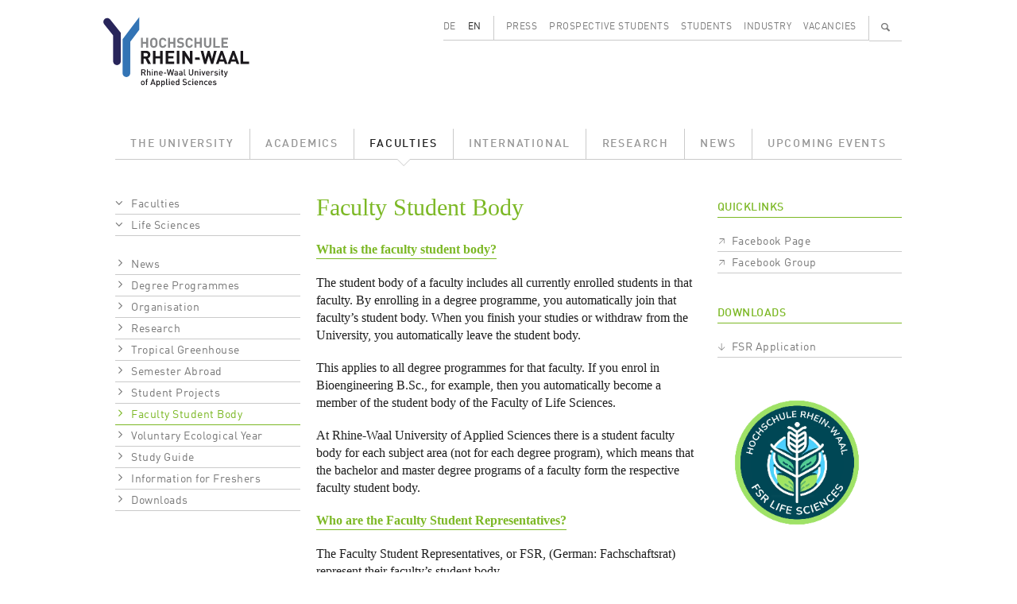

--- FILE ---
content_type: text/html; charset=UTF-8
request_url: https://www.hochschule-rhein-waal.de/en/faculties/life-sciences/faculty-student-body
body_size: 6849
content:
<!DOCTYPE html>
<html lang="en" dir="ltr">
  <head>
    <meta charset="utf-8" />
<meta name="Generator" content="Drupal 10 (https://www.drupal.org)" />
<meta name="MobileOptimized" content="width" />
<meta name="HandheldFriendly" content="true" />
<meta name="viewport" content="width=device-width, initial-scale=1.0" />
<link rel="alternate" hreflang="de" href="https://www.hochschule-rhein-waal.de/de/fakultaeten/life-sciences/fachschaft" />
<link rel="alternate" hreflang="en" href="https://www.hochschule-rhein-waal.de/en/faculties/life-sciences/faculty-student-body" />
<link rel="canonical" href="https://www.hochschule-rhein-waal.de/en/faculties/life-sciences/faculty-student-body" />
<link rel="shortlink" href="https://www.hochschule-rhein-waal.de/en/node/198" />

<link rel="apple-touch-icon" sizes="57x57" href="/apple-touch-icon-57x57.png">
<link rel="apple-touch-icon" sizes="114x114" href="/apple-touch-icon-114x114.png">
<link rel="apple-touch-icon" sizes="72x72" href="/apple-touch-icon-72x72.png">
<link rel="apple-touch-icon" sizes="144x144" href="/apple-touch-icon-144x144.png">
<link rel="apple-touch-icon" sizes="60x60" href="/apple-touch-icon-60x60.png">
<link rel="apple-touch-icon" sizes="120x120" href="/apple-touch-icon-120x120.png">
<link rel="apple-touch-icon" sizes="76x76" href="/apple-touch-icon-76x76.png">
<link rel="apple-touch-icon" sizes="152x152" href="/apple-touch-icon-152x152.png">
<link rel="icon" type="image/png" href="/favicon-196x196.png" sizes="196x196">
<link rel="icon" type="image/png" href="/favicon-160x160.png" sizes="160x160">
<link rel="icon" type="image/png" href="/favicon-96x96.png" sizes="96x96">
<link rel="icon" type="image/png" href="/favicon-16x16.png" sizes="16x16">
<link rel="icon" type="image/png" href="/favicon-32x32.png" sizes="32x32">
<link rel="icon" type="image/ico" href="/favicon.ico" sizes="48x48">
<meta name="msapplication-TileImage" content="/mstile-144x144.png">
<title>Student Body, Faculty of Life Sciences | Hochschule Rhein-Waal</title>
<link rel="stylesheet" media="all" href="/sites/default/files/css/css_stOLdh-JGf1fzVFcO9dTqs8NAyI_wgtIT1yb3O8mmz0.css?delta=0&amp;language=en&amp;theme=hsrw&amp;include=eJzLKC4q188AEjq5qSmZifppmTklqUV6yYkFJZn5eTrFlcUlqbn6SYnFqQBe9xBQ" />
<link rel="stylesheet" media="all" href="/sites/default/files/css/css_mH21fK4fC9Twre9_NaqRWn3tn4_-F44G-lWckNx41kQ.css?delta=1&amp;language=en&amp;theme=hsrw&amp;include=eJzLKC4q188AEjq5qSmZifppmTklqUV6yYkFJZn5eTrFlcUlqbn6SYnFqQBe9xBQ" />

    
          </head>
  <body class="faculty-ls node-type-page not-front">
        <a href="#main-content" class="visually-hidden focusable">
      Skip to main content
    </a>
    
      <div class="dialog-off-canvas-main-canvas" data-off-canvas-main-canvas>
    <div class="container-lg">

  <header role="banner">
    <div class="row">
      <div class="col-3">
        <a href="/de" title="Startseite" rel="home">
          <img id="site-logo" src="/themes/custom/hsrw/images/logo.svg" alt="Startseite"/>
        </a>
      </div><!-- .col -->
      <div id="banner-header-navigation" class="col-9 d-none d-lg-block">
          <div class="d-flex justify-content-end">
    <div class="language-switcher-language-url cms-block cms-block_language_block cms-block_language_block--language_interface" id="block-language" role="navigation">
  
    
      <ul class="links d-flex"><li data-drupal-link-system-path="node/198" class="is-active" aria-current="page"><a href="/de/fakultaeten/life-sciences/fachschaft" class="language-link" hreflang="de" data-drupal-link-system-path="node/198">DE</a></li><li data-drupal-link-system-path="node/198" class="is-active" aria-current="page"><a href="/en/faculties/life-sciences/faculty-student-body" class="language-link is-active" hreflang="en" data-drupal-link-system-path="node/198" aria-current="page">EN</a></li></ul>
  </div>
<nav role="navigation" aria-labelledby="block-menu-secondary-menu" id="block-menu-secondary" class="cms-block cms-block_menu_block cms-block_menu_block--secondary">
            
  <h2 class="visually-hidden" id="block-menu-secondary-menu">Secondary menu</h2>
  

        
              <ul class="d-flex">
              <li class="flex-fill">
        <a href="/en/press" data-drupal-link-system-path="node/1292">Press</a>
              </li>
          <li class="flex-fill">
        <a href="/en/prospective-students" data-drupal-link-system-path="node/680">Prospective Students</a>
              </li>
          <li class="flex-fill">
        <a href="/en/students" data-drupal-link-system-path="node/681">Students</a>
              </li>
          <li class="flex-fill">
        <a href="/en/industry" data-drupal-link-system-path="node/11">Industry</a>
              </li>
          <li class="flex-fill">
        <a href="/en/vacancies" data-drupal-link-system-path="node/1120">Vacancies</a>
              </li>
        </ul>
  


  </nav>
<div id="block-search-content-header" class="d-none">
  <div>
    <a class="search-switch" data-search="block-search-people" href="#">People</a>
    <a class="search-switch" data-search="block-search-content" href="#">Full text</a>
    <form action="/en/search/site" method="get" id="views-exposed-form-search-content-page" accept-charset="UTF-8">
  <div class="js-form-item form-item form-type-textfield js-form-type-textfield form-item-term js-form-item-term form-no-label">
        <input data-drupal-selector="edit-term" type="text" id="edit-term" name="term" value="" size="30" maxlength="128" class="form-text" />

        </div>
<div data-drupal-selector="edit-actions" class="form-actions js-form-wrapper form-wrapper" id="edit-actions"><input data-drupal-selector="edit-submit-search-content" type="submit" id="edit-submit-search-content" value="Search" class="button js-form-submit form-submit" />
</div>


</form>

    <a id="cms-block-search-header-close" class="font-icon" href="#">✕</a>
  </div>
</div>
<div id="block-search-people-header" class="d-none">
  <div>
    <a class="search-switch" data-search="block-search-people" href="#">People</a>
    <a class="search-switch" data-search="block-search-content" href="#">Full text</a>
    <form action="/en/search/people" method="get" id="views-exposed-form-search-people-page" accept-charset="UTF-8">
  <div class="js-form-item form-item form-type-textfield js-form-type-textfield form-item-term js-form-item-term form-no-label">
        <input data-drupal-selector="edit-term" type="text" id="edit-term--2" name="term" value="" size="30" maxlength="128" class="form-text" />

        </div>
<div data-drupal-selector="edit-actions" class="form-actions js-form-wrapper form-wrapper" id="edit-actions--2"><input data-drupal-selector="edit-submit-search-people" type="submit" id="edit-submit-search-people" value="Search" class="button js-form-submit form-submit" />
</div>


</form>

    <a id="cms-block-search-header-close2" class="font-icon" href="#">✕</a>
  </div>
</div>

    <div id="block-search-magnifier">
      <ul class="d-flex">
        <li>
          <a id="cms-a-banner-search" class="font-icon" href="#" aria-label="Search" title="Search">&#128269;</a>
        </li>
      </ul>
    </div>
  </div>


      </div><!-- .col -->
    </div><!-- .row -->
    <div class="row d-none d-lg-block">
      <div class="col">
          <div>
    <nav role="navigation" aria-labelledby="block-menu-main-menu" id="block-menu-main" class="cms-block cms-block_menu_block cms-block_menu_block--main">
            
  <h2 class="visually-hidden" id="block-menu-main-menu">Main menu</h2>
  

        
              <ul class="d-flex">
              <li class="flex-fill">
              <a href="/en/university" data-drupal-link-system-path="node/181">The University</a>
                    </li>
          <li class="flex-fill">
              <a href="/en/academics" data-drupal-link-system-path="node/593">Academics</a>
                    </li>
          <li class="flex-fill">
              <a href="/en/faculties" class="active-trail" data-drupal-link-system-path="node/33">Faculties</a>
                    </li>
          <li class="flex-fill">
              <a href="/en/international" data-drupal-link-system-path="node/679">International</a>
                    </li>
          <li class="flex-fill">
              <a href="/en/research" data-drupal-link-system-path="node/649">Research</a>
                    </li>
          <li class="flex-fill">
              <a href="/en/news" data-drupal-link-system-path="node/131">News</a>
                    </li>
          <li class="flex-fill">
              <a href="/en/upcoming-events" data-drupal-link-system-path="node/130">Upcoming Events</a>
                    </li>
        </ul>
  


  </nav>

  </div>

      </div><!-- .col -->
    </div><!-- ,row -->
      </header>

</div><!-- .container -->  

  <div id="hamburger" class="d-lg-none">
    <div id="hamburger-toolbar" class="d-flex align-items-center">
      <a class="d-flex justify-content-between flex-grow-1" data-bs-toggle="collapse" href="#hamburger-breadcrumb" role="button" aria-expanded="false" aria-controls="hamburger-breadcrumb">
        <div id="hamburger-toolbar-page"></div>
        <div id="hamburger-toolbar-icon" class="px-3"></div>
      </a>
      <a class="d-flex align-items-center justify-content-center" data-bs-toggle="collapse" href="#hamburger-main" role="button" aria-expanded="false" aria-controls="hamburger-main"><div>☰</div></a>
    </div><!-- #hamburger-toolbar -->
    <div id="hamburger-breadcrumb" class="collapse">
    </div>
    <div id="hamburger-main" class="collapse">
      <div id="hamburger-main-search">
        <form id="hamburger-main-search-form" class="d-flex" method="get">
          <div class="flex-grow-1">
            <input id="hamburger-main-search-input-text" name="term" type="text" placeholder="" class="w-100">
          </div>
          <div>
            <input id="hamburger-main-search-input-submit" class="font-icon" type="submit" value="🔍">
          </div>
        </form>
      </div><!-- #hamburger-main-search -->  
      <div id="hamburger-main-language">
        <ul class="row">
          <li class="col-6"><a href="" id="hamburger-main-language-page-de">DE</a></li>
          <li class="col-6"><a href="" id="hamburger-main-language-page-en">EN</a></li>
        </ul>
      </div><!-- #hamburger-main-language -->
    </div><!-- #hamburger-main -->
  </div><!-- #hamburger -->

<div class="container-lg not-front">

  <main role="main">
    <div class="row">
        <a id="main-content" tabindex="-1"></a>
              <div class="d-none d-lg-block col-lg-3">
          <aside class="layout-sidebar" role="complementary">
              <div>
    <div id="block-sidebar-navigation" class="cms-block cms-block_sidebar_navigation">
  
    
        <nav role="navigation" aria-labelledby="system-breadcrumb">
    <h2 id="system-breadcrumb" class="visually-hidden">Breadcrumb</h2>
    <ol>
          <li>
                              <a href="/en/faculties" data-drupal-link-system-path="node/33">Faculties</a>
                        </li>
          <li>
                              <a href="/en/faculties/life-sciences" data-drupal-link-system-path="node/34">Life Sciences</a>
                        </li>
        </ol>
  </nav>

              <ul>
              <li>
        <a href="/en/faculties/life-sciences/news" data-drupal-link-system-path="node/596">News</a>
              </li>
          <li>
        <a href="/en/faculties/life-sciences/degree-programmes" data-drupal-link-system-path="node/721">Degree Programmes</a>
              </li>
          <li>
        <a href="/en/faculties/life-sciences/organisation" data-drupal-link-system-path="node/727">Organisation</a>
              </li>
          <li>
        <a href="/en/faculties/life-sciences/research" data-drupal-link-system-path="node/294">Research</a>
              </li>
          <li>
        <a href="/en/faculties/life-sciences/tropical-greenhouse" data-drupal-link-system-path="node/919">Tropical Greenhouse</a>
              </li>
          <li>
        <a href="/en/faculties/life-sciences/semester-abroad" data-drupal-link-system-path="node/1969">Semester Abroad</a>
              </li>
          <li>
        <a href="/en/faculties/life-sciences/student-projects" data-drupal-link-system-path="node/340">Student Projects</a>
              </li>
          <li>
        <a href="/en/faculties/life-sciences/faculty-student-body" data-drupal-link-system-path="node/198" class="is-active" aria-current="page">Faculty Student Body</a>
              </li>
          <li>
        <a href="/en/faculties/life-sciences/voluntary-ecological-year" data-drupal-link-system-path="node/1112">Voluntary Ecological Year</a>
              </li>
          <li>
        <a href="/en/faculties/life-sciences/study-guide" data-drupal-link-system-path="node/4785">Study Guide</a>
              </li>
          <li>
        <a href="/en/faculties/life-sciences/information-freshers" data-drupal-link-system-path="node/4677">Information for Freshers</a>
              </li>
          <li>
        <a href="/en/faculties/life-sciences/downloads" data-drupal-link-system-path="node/1246">Downloads</a>
              </li>
        </ul>
  


  </div>

  </div>

          </aside>
        </div>

        <div class="col-12 col-lg-9 region-content">
                  <div>
    <div id="block-content" class="cms-block cms-block_system_main_block">
  
    
      <div class="cms-view-mode_page--sidebar">
  
  <div class="row">
    <div class="col-12 col-lg-8 region-two-66-33-first">
      


            <div class="cms-field_node_title cms-field_node-title"><h1>
  Faculty Student Body
</h1>
</div>
      


            <div class="cms-field_body"><h2>What is the faculty student body?</h2>
<p>The student body of a faculty includes all currently enrolled students in that faculty. By enrolling in a degree programme, you&nbsp;automatically join that faculty’s student body. When you finish your studies or withdraw from the University, you&nbsp;automatically leave the student body.</p>
<p>This applies to all degree programmes for that faculty. If you enrol in Bioengineering&nbsp;B.Sc., for example, then you automatically become&nbsp;a member of the student body of the Faculty of Life Sciences.</p>
<p>At Rhine-Waal University of Applied Sciences there is a student faculty body for each subject area (not for each degree program), which means that the bachelor and master degree programs of a faculty form the respective faculty student body.</p>
<h2>Who are the Faculty Student Representatives?</h2>
<p>The Faculty Student Representatives, or FSR, (German:&nbsp;Fachschaftsrat) represent their faculty’s student body.</p>
<p>Each FSR consists of a number of elected representatives based on the size of the faculty they represent: five permanent members plus one additional member per 100 enrolled students. For example, if the Faculty of Life Sciences has 700 enrolled students, then its FSR will have 5 + 7 = 12 total&nbsp;members.&nbsp;&nbsp;</p>
<p>The FSR consitutes a legally-recognised, representative organ of its constituent student body with the legal right to dispose of its own funds, which are collected as a portion of the semester enrolment fee. This also applies to the four FSR at Rhine-Waal University of Applied Sciences.</p>
<p>The FSR represents the affairs and concerns of students enrolled in the faculty. It acts as an interface between the general public and students, and between the faculty staff and students.</p>
<p>For more information on the FSR and its duties and responsibilities, please refer to the Constitution of the FSR Life Sciences, the Constitution of the Student Parliament (StuPa), and the Regulations for Student Elections. All documents are only available in German at this time.</p>
<h2>This is us:</h2>
<p><strong>Chair</strong>: Saiful Badshah</p>
<p><strong>Vice-Chair</strong>: Bianca White</p>
<p><strong>Finance</strong>:</p>
<p>Zhao Ziru</p>
<p>Saiful Islam Sakil</p>
<p><strong>Academics</strong>:</p>
<p>Mansavi Vanshika Jhurree</p>
<p>Ruben Lee</p>
<p>Bianca White</p>
<p>Nesa Khan</p>
<p>Awais Habib Khan</p>
<p><strong>Public Relations</strong>:</p>
<p>Zilla Muller</p>
<p>Aarthy Naguleswaren</p>
<p>Sergei Smirnov</p>
<p><strong>Events</strong>:</p>
<p>Yasmin Najaa</p>
<p>Mansavi Vanshika Jhurree</p>
<p>Aarthy Naguleswaren</p>
<p>Maria Garcia</p>
<h2>What are our tasks?</h2>
<ul>
<li>Mediation between students and the university</li>
<li>Advice in social and professional matters</li>
<li>Cooperation with StuPa and AStA</li>
<li>Planning and hosting events (e.g., Science Slam, Freshers Breakfast, Christmas Market)</li>
<li>Sale of fair-trade student hoodies</li>
</ul>
<p>&nbsp;</p>
<p><strong>Contact</strong></p>
<p>You can always contact us via e-mail: <a href="mailto:FSR-FLS@hsrw.org">FSR-FLS@hsrw.org</a> or via our Facebook page. For ideas, suggestions for improvement or applications, please use the corresponding form.</p>
<p>We try to respond as quickly as possible. If your request requires a member vote, then we kindly ask for additional time to respond.</p>
<p>If you prefer to speak to us personally, you can visit us during the lecture period in our office hours:</p>
<p><strong>Location/ Standort: Hochschule Rhein-Waal 11 01 014</strong></p>
<p><strong>Office hours/ Öffnungszeiten:</strong></p>
<ul>
<li><strong>by arrangement</strong></li>
</ul>
<p>During the lecture-free time we kindly ask you to arrange an appointment by email in advance.&nbsp;&nbsp;&nbsp;&nbsp;&nbsp;&nbsp;&nbsp;&nbsp;&nbsp;&nbsp;&nbsp;&nbsp;&nbsp;&nbsp;&nbsp;&nbsp;&nbsp;&nbsp;&nbsp;&nbsp;&nbsp;&nbsp;&nbsp;&nbsp;&nbsp;&nbsp;&nbsp;&nbsp;&nbsp;&nbsp;&nbsp;&nbsp;&nbsp;&nbsp;&nbsp;&nbsp;&nbsp;&nbsp;&nbsp;&nbsp;&nbsp;&nbsp;&nbsp;&nbsp;&nbsp;&nbsp;&nbsp;&nbsp;&nbsp;&nbsp;&nbsp;&nbsp;&nbsp;&nbsp;&nbsp;&nbsp;&nbsp;&nbsp;&nbsp;&nbsp;&nbsp;&nbsp;&nbsp;&nbsp;&nbsp;&nbsp;&nbsp;&nbsp;&nbsp;&nbsp;&nbsp;&nbsp;&nbsp;&nbsp;&nbsp;&nbsp;&nbsp;&nbsp;&nbsp;&nbsp;&nbsp;&nbsp;&nbsp;&nbsp;&nbsp;&nbsp;&nbsp;&nbsp;&nbsp;&nbsp;&nbsp;&nbsp;</p>
<p>The content of this page was written by the members of the Student Council!</p>
</div>
      
    </div>
    <div class="col-12 col-lg-4 region-two-66-33-second">
      
  <div class="cms-field_dynamic_block_field:node-quicklinks cms-field cms-field-quicklinks">
    <div><h2>Quicklinks</h2></div>
              <div>


      <div class="cms-field_quicklinks">
              <div><a href="https://www.facebook.com/fsr.life.sciences/">Facebook Page</a></div>
              <div><a href="https://www.facebook.com/groups/276639789021162/">Facebook Group</a></div>
          </div>
  </div>
          </div>
        <h2  class="field-label-above">Downloads</h2>
  
            <div >
                  <div class="cms-media-link">
  
  


  <div class="cms-field_media_file cms-field_media-file">
    <div class="visually-hidden">Datei</div>
              <div class="cms-field_media-file">  <a href="/en/media/9293/download?attachment" type="application/vnd.openxmlformats-officedocument.wordprocessingml.document; length=81173" title="FSR Application" class="file file--mime-application-vnd-openxmlformats-officedocument-wordprocessingml-document file--x-office-document">FSR Application</a>
</div>
          </div>

</div>

      
      </div>
  


            <div class="cms-field_sidebar cms-field cms-field-sidebar"><div>
  
  


  <div class="cms-field_media_image cms-field_media-image">
    <div class="visually-hidden">Bild</div>
              <div class="cms-field_media-image">  <img loading="lazy" src="/sites/default/files/styles/full_width/public/images/2025/11/12/202511_Logo_FSR_LS.png?itok=F7LtIw6N" width="200" height="200" alt="Logo des FSR der Fakultät Life Sciences ">


</div>
          </div>

</div>
</div>
      
    </div>
  </div>

  </div>


  </div>

  </div>

        </div>    </div>
  </main>

  <footer role="contentinfo">
      <div class="flex-column flex-md-row d-flex footer-menu">
      
    
        <nav class="flex-grow-1" role="navigation" aria-labelledby="block-menu-breadcrumb-menu" id="block-menu-breadcrumb">
    <h2 id="block-menu-breadcrumb-menu" class="visually-hidden">Breadcrumb</h2>
    <ul class="d-flex">
          <li>
                              <a href="/en">Home</a>
                        </li>
          <li>
                              <a href="/en/faculties" data-drupal-link-system-path="node/33">Faculties</a>
                        </li>
          <li>
                              <a href="/en/faculties/life-sciences" data-drupal-link-system-path="node/34">Life Sciences</a>
                        </li>
          <li>
                              <a href="/en/faculties/life-sciences/faculty-student-body" data-drupal-link-system-path="node/198" class="is-active" aria-current="page">Faculty Student Body</a>
                        </li>
        </ul>
  </nav>

  <nav role="navigation" aria-labelledby="block-menu-social-media-menu" id="block-menu-social-media" class="cms-block cms-block_menu_block cms-block_menu_block--social-media">
            
  <h2 class="visually-hidden" id="block-menu-social-media-menu">Social media menu</h2>
  

        
                <ul class="d-flex social-media-links">
                    <li>
        <a href="http://www.facebook.com/hochschulerheinwaal" class="font-icon icon-f" aria-label="Facebook">f</a>
              </li>
                                <li>
        <a href="https://www.youtube.com/user/HSRheinWaal" class="font-icon icon-y" aria-label="Youtube">y</a>
              </li>
                      <li>
        <a href="https://de.linkedin.com/edu/rhine-waal-university-155058" class="font-icon icon-l" aria-label="LinkedIn">l</a>
              </li>
                      <li>
        <a href="https://www.instagram.com/hsrheinwaal/" class="font-icon icon-i" aria-label="Instagram">i</a>
              </li>
              </ul>
  


  </nav>
<nav role="navigation" aria-labelledby="block-menu-footer-menu" id="block-menu-footer" class="cms-block cms-block_menu_block cms-block_menu_block--footer">
            
  <h2 class="visually-hidden" id="block-menu-footer-menu">Footer menu</h2>
  

        
              <ul class="d-flex">
              <li>
        <a href="/en/accessibility" data-drupal-link-system-path="node/5829">Accessibility</a>
              </li>
          <li>
        <a href="/en/legal-notices-and-privacy-policy" data-drupal-link-system-path="node/24">Legal Notices and Privacy Policy</a>
              </li>
        </ul>
  


  </nav>

  </div>



      <div>
    <div id="block-logos" class="cms-block cms-block_block_content cms-block_block_content--c10ddc91-445d-434a-b658-ae0a5c5e59f1">
  
    
      
      <div class="cms-field_logo row footer-gallery">
              <div class="col-6 col-sm-4 col-md-3 col-lg-2 text-center"><div>
  
  


  <div class="cms-field_media_image cms-field_media-image">
    <div class="visually-hidden">Bild</div>
              <div class="cms-field_media-image">  <a href="https://www.hochschule-rhein-waal.de/de/hochschule/einrichtungen/zentrum-fuer-forschung-innovation-und-transfer/transregint"><img loading="lazy" src="/sites/default/files/styles/media_library/public/logo/20221128_logo_innovative_hochschule.jpg?itok=tWtokx-p" width="144" height="80" alt="Logo Innovative Hochschule" />

</a>
</div>
          </div>

</div>
</div>
              <div class="col-6 col-sm-4 col-md-3 col-lg-2 text-center"><div>
  
  


  <div class="cms-field_media_image cms-field_media-image">
    <div class="visually-hidden">Bild</div>
              <div class="cms-field_media-image">  <a href="https://www.hochschule-rhein-waal.de/de/hochschule/ueber-die-hochschule/bekenntnisse"><img loading="lazy" src="/sites/default/files/styles/media_library/public/logo/20221026_logo_vielfalt_2022.jpg?itok=INF9c2Df" width="144" height="80" alt="Logo Vielfalt Gestalten" />

</a>
</div>
          </div>

</div>
</div>
              <div class="col-6 col-sm-4 col-md-3 col-lg-2 text-center"><div>
  
  


  <div class="cms-field_media_image cms-field_media-image">
    <div class="visually-hidden">Bild</div>
              <div class="cms-field_media-image">  <a href="https://www.hochschule-rhein-waal.de/de/hochschule/ueber-die-hochschule/bekenntnisse/auszeichnung-fairtrade-university"><img loading="lazy" src="/sites/default/files/styles/media_library/public/logo/20210216_logo_footer_fairtrade_university.jpg?itok=g5ZpiPoa" width="144" height="80" alt="Logo Fairtrade University" />

</a>
</div>
          </div>

</div>
</div>
              <div class="col-6 col-sm-4 col-md-3 col-lg-2 text-center"><div>
  
  


  <div class="cms-field_media_image cms-field_media-image">
    <div class="visually-hidden">Bild</div>
              <div class="cms-field_media-image">  <a href="https://www.hochschule-rhein-waal.de/de/news/hochschule-rhein-waal-mit-zertifikat-zum-audit-familiengerechte-hochschule-ausgezeichnet"><img loading="lazy" src="/sites/default/files/styles/media_library/public/logos/2024/10/23/20241023_Logo_Footer_Familiengerechte_Hochschule.jpg?itok=nLdx_0JT" width="144" height="80" alt="Logo und Auszeichnung als Familiengerechte Hochschule" />

</a>
</div>
          </div>

</div>
</div>
              <div class="col-6 col-sm-4 col-md-3 col-lg-2 text-center"><div>
  
  


  <div class="cms-field_media_image cms-field_media-image">
    <div class="visually-hidden">Bild</div>
              <div class="cms-field_media-image">  <a href="https://www.hochschule-rhein-waal.de/en/news/press-releases/united-tolerance-and-against-xenophobia"><img loading="lazy" src="/sites/default/files/styles/media_library/public/logo/20210216_logo_footer_weltoffene_hochschule.jpg?itok=xnuA3RfP" width="144" height="80" alt="Logo Weltoffene Hochschule" />

</a>
</div>
          </div>

</div>
</div>
              <div class="col-6 col-sm-4 col-md-3 col-lg-2 text-center"><div>
  
  


  <div class="cms-field_media_image cms-field_media-image">
    <div class="visually-hidden">Bild</div>
              <div class="cms-field_media-image">  <a href="https://www.hochschule-rhein-waal.de/en/academics/students/costs-scholarships-and-grants/scholarships-and-financial-aid/germany-scholarship"><img loading="lazy" src="/sites/default/files/styles/media_library/public/logo/20210216_logo_footer_deutschlandstipendium.jpg?itok=MK_xSnbd" width="144" height="80" alt="Logo Deutschlandstipendium" />

</a>
</div>
          </div>

</div>
</div>
              <div class="col-6 col-sm-4 col-md-3 col-lg-2 text-center"><div>
  
  


  <div class="cms-field_media_image cms-field_media-image">
    <div class="visually-hidden">Bild</div>
              <div class="cms-field_media-image">  <a href="https://www.hochschule-rhein-waal.de/de/hochschule/ueber-die-hochschule/bekenntnisse"><img loading="lazy" src="/sites/default/files/styles/media_library/public/logo/20210216_logo_footer_code_of_conduct.jpg?itok=bKBFkcKe" width="144" height="80" alt="Logo Code of Conduct" />

</a>
</div>
          </div>

</div>
</div>
              <div class="col-6 col-sm-4 col-md-3 col-lg-2 text-center"><div>
  
  


  <div class="cms-field_media_image cms-field_media-image">
    <div class="visually-hidden">Bild</div>
              <div class="cms-field_media-image">  <a href="https://www.dg-hochn.de/"><img loading="lazy" src="/sites/default/files/styles/media_library/public/logo/20230606_logo_footer_dghochn.jpg?itok=0wfmBz2j" width="144" height="80" alt="Logo DG Hoch" />

</a>
</div>
          </div>

</div>
</div>
              <div class="col-6 col-sm-4 col-md-3 col-lg-2 text-center"><div>
  
  


  <div class="cms-field_media_image cms-field_media-image">
    <div class="visually-hidden">Bild</div>
              <div class="cms-field_media-image">  <a href="https://www.hn-nrw.de/nachhaltigkeitsallianz/"><img loading="lazy" src="/sites/default/files/styles/media_library/public/logo/20230911_logo_footer_naw-nrw.jpg?itok=r0PUijZy" width="144" height="80" alt="Logo NAW.NRW" />

</a>
</div>
          </div>

</div>
</div>
              <div class="col-6 col-sm-4 col-md-3 col-lg-2 text-center"><div>
  
  


  <div class="cms-field_media_image cms-field_media-image">
    <div class="visually-hidden">Bild</div>
              <div class="cms-field_media-image">  <a href="https://www.sicherimdienst.nrw"><img loading="lazy" src="/sites/default/files/styles/media_library/public/logos/2024/07/04/20240620_Logo_Footer_Sicher_im_Dienst_0.jpg?itok=U4OTkLci" width="144" height="80" alt="Logo und Verlinkung im Footer: Sicher im Dienst" />

</a>
</div>
          </div>

</div>
</div>
              <div class="col-6 col-sm-4 col-md-3 col-lg-2 text-center"><div>
  
  


  <div class="cms-field_media_image cms-field_media-image">
    <div class="visually-hidden">Bild</div>
              <div class="cms-field_media-image">  <a href="http://www.oekoprofit.info/"><img loading="lazy" src="/sites/default/files/styles/media_library/public/logos/2025/05/28/20250528_Logo_%C3%96koprofit_Footer.jpg?itok=IIE9edT3" width="144" height="80" alt="Logo Ökoprofit Kreis Kleve 2024" />

</a>
</div>
          </div>

</div>
</div>
          </div>
  
  </div>
<div id="block-footer" class="cms-block cms-block_block_content cms-block_block_content--46342dad-ae8c-4e06-9a82-f4804f381e9e">
  
    
      


            <div class="cms-field_body"><p><strong>Hochschule Rhein-Waal</strong> | Rhine-Waal University of Applied Sciences<br>Prof Dr Oliver Locker-Grütjen, President<br>Marie-Curie-Straße 1 | 47533 Kleve, Germany | Tel.: +49 2821 806 73 - 0 | Fax: +49 2821 80673 - 160<br>Friedrich-Heinrich-Allee 25 | 47475 Kamp-Lintfort, Germany | Tel.: +49 2842 908 25 - 0<br>Email: info(at)hochschule-rhein-waal.de or study(at)hochschule-rhein-waal.de</p>
</div>
      
  </div>

  </div>

  </footer>

</div>
  </div>

    
    <script src="/sites/default/files/js/js_IEz9V-ZPaBRLsiJHKy5XCpu1Z47hA0v_XrtnlPWycoA.js?scope=footer&amp;delta=0&amp;language=en&amp;theme=hsrw&amp;include=eJzLKC4q188AEgAScAO4"></script>

  </body>
</html>
